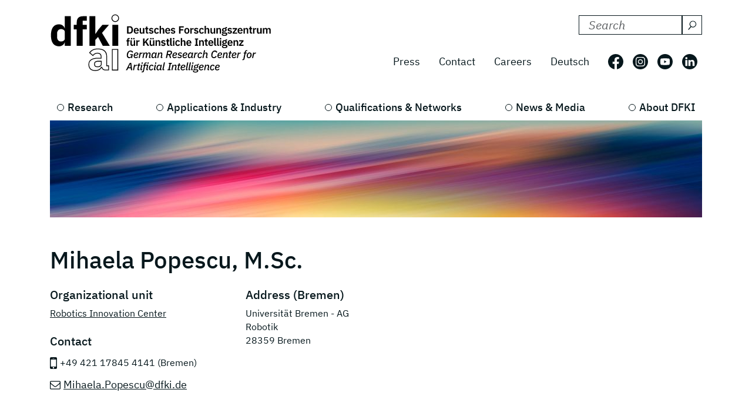

--- FILE ---
content_type: text/html; charset=utf-8
request_url: https://www.dfki.de/en/web/about-us/employee/person/mipo02
body_size: 8833
content:
<!DOCTYPE html>
<html lang="en-US">
<head>
    <meta charset="utf-8">

<!-- 
	*****************************************************************
	Deutsches Forschungszentrum für Künstliche Intelligenz GmbH, DFKI
	*****************************************************************

	This website is powered by TYPO3 - inspiring people to share!
	TYPO3 is a free open source Content Management Framework initially created by Kasper Skaarhoj and licensed under GNU/GPL.
	TYPO3 is copyright 1998-2026 of Kasper Skaarhoj. Extensions are copyright of their respective owners.
	Information and contribution at https://typo3.org/
-->

<link rel="icon" href="/_assets/09b8bb81cf02ab8e11714471aa5ea59d/Images/favicon.ico" type="image/vnd.microsoft.icon">
<title> Mihaela Popescu, M.Sc.</title>
<meta http-equiv="x-ua-compatible" content="IE=edge">
<meta name="generator" content="TYPO3 CMS">
<meta name="robots" content="noindex,follow">
<meta name="viewport" content="width=device-width, initial-scale=1.0">
<meta name="twitter:card" content="summary">


<link rel="stylesheet" href="/build/css/main.css?1763114951" media="all">






<link crossorigin="anonymous" rel="preload" href="/build/fonts/ibm-plex-sans-v19-latin-regular.woff2" as="font" type="font/woff2">
      <link crossorigin="anonymous" rel="preload" href="/build/fonts/ibm-plex-sans-v19-latin-italic.woff2" as="font" type="font/woff2">
      <link crossorigin="anonymous" rel="preload" href="/build/fonts/ibm-plex-sans-v19-latin-300.woff2" as="font" type="font/woff2">
      <link crossorigin="anonymous" rel="preload" href="/build/fonts/ibm-plex-sans-v19-latin-300italic.woff2" as="font" type="font/woff2">
      <link crossorigin="anonymous" rel="preload" href="/build/fonts/ibm-plex-sans-v19-latin-500.woff2" as="font" type="font/woff2">
      <link crossorigin="anonymous" rel="preload" href="/build/fonts/ibm-plex-sans-v19-latin-500italic.woff2" as="font" type="font/woff2">
      <link crossorigin="anonymous" rel="preload" href="/build/fonts/ibm-plex-sans-v19-latin-600.woff2" as="font" type="font/woff2">
      <link crossorigin="anonymous" rel="preload" href="/build/fonts/ibm-plex-sans-v19-latin-600italic.woff2" as="font" type="font/woff2">
      <link crossorigin="anonymous" rel="preload" href="/build/fonts/ibm-plex-sans-v19-latin-700.woff2" as="font" type="font/woff2">
      <link crossorigin="anonymous" rel="preload" href="/build/fonts/ibm-plex-sans-v19-latin-700italic.woff2" as="font" type="font/woff2"><!-- Matomo -->
<script type="text/javascript">
  var _paq = _paq || [];
  /* tracker methods like "setCustomDimension" should be called before "trackPageView" */
  _paq.push(["setCookieDomain", "*.www.dfki.de"]);
  _paq.push(['trackPageView']);
  _paq.push(['enableLinkTracking']);
  (function() {
    var u="https://webstat-kl.dfki.de/matomo/";
    _paq.push(['setTrackerUrl', u+'piwik.php']);
    _paq.push(['setSiteId', '3']);
    var d=document, g=d.createElement('script'), s=d.getElementsByTagName('script')[0];
    g.type='text/javascript'; g.async=true; g.defer=true; g.src=u+'piwik.js'; s.parentNode.insertBefore(g,s);
  })();
</script>
<!-- End Matomo Code -->
</head>
<body id="page-176" class="level-4  layout-pagets__1ColumnPlugin">


<a class="visually-hidden-focusable" href="#mainContent">
  <span class="p-2">Skip to main content</span>
</a>
<a class="visually-hidden-focusable" href="#mainNavigation">
  <span class="p-2">Skip to main navigation</span>
</a>
<header class="header"><div class="container"><div class="mainline d-flex flex-column-reverse flex-sm-row justify-content-between py-4 mb-2"><a href="/en/web"><div class="logo d-flex align-items-end"><svg class="icon me-2 mb-1" aria-label="Deutsches Forschungszentrum für Künstliche Intelligenz"><use xlink:href="/build/iconSprite.svg#logo-medium"></use></svg></div></a><div class="metaline d-none d-xl-flex flex-column justify-content-xl-around"><div class="tx-solr-search-container mb-3 ms-auto"><form method="get" class="tx-solr-search-form" action="/en/web/search-results" data-suggest="/en/web/search-results?type=7384" data-suggest-header="Top Results" accept-charset="utf-8"><div class="d-flex justify-content-between bg-bright text-dark"><input type="hidden" name="L" value="1" /><input type="hidden" name="id" value="132" /><label for="search-formheader" class="visually-hidden">
        Search DFKI for:
      </label><div class="input-group"><input class="tx-solr-q js-solr-q form-control py-0 tx-solr-suggest tx-solr-suggest-focus"
               id="search-formheader"
               type="text"
               name="tx_solr[q]"
               value=""
               autocomplete="off"
               placeholder="Search"/><button class="btn btn-outline-dark p-1 d-flex align-items-center pe-0 py-0"
                type="submit"
                aria-label="Search"><svg class="icon-16 m-1 me-2" aria-hidden="true" focusable="false"><use xlink:href="/build/iconSprite.svg#icon-search"></use></svg></button></div></div></form></div><div class="d-flex align-items-center justify-content-end fs-4"><nav class="nav-meta" aria-label=""><ul class="nav"><li class="nav-item"><a class="nav-link" href="/en/web/news-media/press">Press</a></li><li class="nav-item"><a class="nav-link" href="/en/web/about-us/locations-contact">Contact</a></li><li class="nav-item"><a class="nav-link" rel="noreferrer" target="_blank" href="https://jobs.dfki.de/en/vacancies.html">Careers</a></li></ul></nav><nav class="nav-language me-3" aria-label="Language navigation, current languare is English"><ul class="nav"><li class="nav-item"><a href="/web/ueber-uns/mitarbeiter/person/mipo02"
                 class="nav-link"
                 hreflang="de-DE"
                 title="Translate to Deutsch">
                Deutsch
              </a></li></ul></nav><ul class="nav nav-social"><li class="nav-item p-2 ps-0 pe-2"><a href="https://www.facebook.com/DFKI.GmbH" target="_blank" rel="noopener" title="Follow us on: Facebook"
             class="nav-link nav-social-facebook p-0"><svg class="icon-26" aria-hidden="true"><use xlink:href="/build/iconSprite.svg#icon-facebook"></use></svg><span class="visually-hidden">Follow us on: Facebook</span></a></li><li class="nav-item p-2"><a href="https://www.instagram.com/dfki_official/" target="_blank" rel="noopener" title="Follow us on: Instagram"
             class="nav-link nav-social-instagram p-0"><svg class="icon-26" aria-hidden="true"><use xlink:href="/build/iconSprite.svg#icon-instagram"></use></svg><span class="visually-hidden">Follow us on: Instagram</span></a></li><li class="nav-item p-2"><a href="https://www.youtube.com/user/dfkivideo" target="_blank" rel="noopener" title="Follow us on: Youtube"
             class="nav-link nav-social-youtube p-0"><svg class="icon-26" aria-hidden="true"><use xlink:href="/build/iconSprite.svg#icon-youtube"></use></svg><span class="visually-hidden">Follow us on: Youtube</span></a></li><li class="nav-item p-2 pe-2"><a href="https://www.linkedin.com/company/dfki" target="_blank" rel="noopener" title="Follow us on: LinkedIn"
             class="nav-link nav-social-linkedin p-0"><svg class="icon-26" aria-hidden="true"><use xlink:href="/build/iconSprite.svg#icon-linkedin"></use></svg><span class="visually-hidden">Follow us on: LinkedIn</span></a></li></ul></div></div><div class="d-xl-none align-self-end mb-3" id="mainNavigation"><div class="header-buttons-mobile"><a href="/web/ueber-uns/mitarbeiter/person/mipo02"
           class="text-capitalize btn btn-outline-dark icon-box me-3"
           hreflang="de-DE"
           title="Translate to Deutsch">
          de
        </a><button class="burger burger--js btn btn-outline-dark icon-box"
                  aria-label="open main navigation"
                  type="button"
                  data-bs-toggle="offcanvas"
                  data-bs-target="#offcanvasScrolling"
                  aria-controls="offcanvasScrolling"><span class="burger__icon"></span></button></div></div></div><nav class="d-none d-xl-block" aria-label="Main navigation"><ul class="nav-main nav d-flex justify-content-between position-relative"><li class="nav-item lv1-item"><a class="nav-link lv1-link" href="/en/web/research">Research</a><ul class="lv2 bg-dark"><li class="nav-item"><a class="nav-link lv2-link mx-3 ps-0" href="/en/web/research/research-departments">Research Departments</a><ul class="lv3"><li class="nav-item"><a class="nav-link lv3-link" href="/en/web/research/research-departments/agents-and-simulated-reality">Agents and Simulated Reality</a></li><li class="nav-item"><a class="nav-link lv3-link" href="/en/web/research/research-departments/cyber-physical-systems">Cyber-Physical Systems</a></li><li class="nav-item"><a class="nav-link lv3-link" href="/en/web/research/research-departments/data-science-and-its-applications">Data Science and its Applications</a></li><li class="nav-item"><a class="nav-link lv3-link" href="/en/web/research/research-departments/design-research-explorations">Design Research eXplorations</a></li><li class="nav-item"><a class="nav-link lv3-link" href="/en/web/research/research-departments/educational-technology-lab">Educational Technology Lab</a></li><li class="nav-item"><a class="nav-link lv3-link" href="/en/web/research/research-departments/embedded-intelligence">Embedded Intelligence</a></li><li class="nav-item"><a class="nav-link lv3-link" href="/en/web/research/research-departments/experience-based-learning-systems">Experience‑Based Learning Systems</a></li><li class="nav-item"><a class="nav-link lv3-link" href="/en/web/research/research-departments/augmented-vision">Augmented Vision</a></li><li class="nav-item"><a class="nav-link lv3-link" href="/en/web/research/research-departments/foundations-of-systems-ai">Foundations of Systems AI</a></li><li class="nav-item"><a class="nav-link lv3-link" href="/en/web/research/research-departments/innovative-factory-systems">Innovative Factory Systems</a></li><li class="nav-item"><a class="nav-link lv3-link" href="/en/web/research/research-departments/institute-for-information-systems">Institute for Information Systems</a></li><li class="nav-item"><a class="nav-link lv3-link" href="/en/web/research/research-departments/intelligent-analytics-for-massive-data">Intelligent Analytics for Massive Data</a></li><li class="nav-item"><a class="nav-link lv3-link" href="/en/web/research/research-departments/intelligent-networks">Intelligent Networks</a></li><li class="nav-item"><a class="nav-link lv3-link" href="/en/web/research/research-departments/interactive-machine-learning">Interactive Machine Learning</a></li><li class="nav-item"><a class="nav-link lv3-link" href="/en/web/research/research-departments/ai-for-assistive-health-technologies">AI for Assistive Health Technologies</a></li><li class="nav-item"><a class="nav-link lv3-link" href="/en/web/research/research-departments/ai-in-medical-image-and-signal-processing">AI in Medical Image and Signal Processing</a></li><li class="nav-item"><a class="nav-link lv3-link" href="/en/web/research/research-departments/cognitive-assistants">Cognitive Assistants</a></li><li class="nav-item"><a class="nav-link lv3-link" href="/en/web/research/research-departments/cognitive-social-simulation">Cognitive Social Simulation</a></li><li class="nav-item"><a class="nav-link lv3-link" href="/en/web/research/research-departments/cooperative-and-autonomous-systems">Cooperative and Autonomous Systems</a></li><li class="nav-item"><a class="nav-link lv3-link" href="/en/web/research/research-departments/marine-perception">Marine Perception</a></li><li class="nav-item"><a class="nav-link lv3-link" href="/en/web/research/research-departments/neuro-mechanistic-modeling">Neuro-Mechanistic Modeling</a></li><li class="nav-item"><a class="nav-link lv3-link" href="/en/web/research/research-departments/robotics-innovation-center">Robotics Innovation Center</a></li><li class="nav-item"><a class="nav-link lv3-link" href="/en/web/research/research-departments/smart-data-knowledge-services">Smart Data &amp; Knowledge Services</a></li><li class="nav-item"><a class="nav-link lv3-link" href="/en/web/research/research-departments/smart-enterprise-engineering">Smart Enterprise Engineering</a></li><li class="nav-item"><a class="nav-link lv3-link" href="/en/web/research/research-departments/smart-service-engineering">Smart Service Engineering</a></li><li class="nav-item"><a class="nav-link lv3-link" href="/en/web/research/research-departments/multilinguality-and-language-technology">Multilinguality and Language Technology</a></li><li class="nav-item"><a class="nav-link lv3-link" href="/en/web/research/research-departments/speech-and-language-technology">Speech and Language Technology</a></li><li class="nav-item"><a class="nav-link lv3-link" href="/en/web/research/research-departments/systems-ai-for-decision-support">Systems AI for Decision Support</a></li><li class="nav-item"><a class="nav-link lv3-link" href="/en/web/research/research-departments/systems-ai-for-robot-learning">Systems AI for Robot Learning</a></li></ul></li><li class="nav-item"><a class="nav-link lv2-link mx-3 ps-0" href="/en/web/research/research-results">Research Results</a><ul class="lv3"><li class="nav-item"><a class="nav-link lv3-link" href="/en/web/research/projects-and-publications/projects">Projects</a></li><li class="nav-item"><a class="nav-link lv3-link" href="/en/web/research/projects-and-publications/project-news">Project News</a></li><li class="nav-item"><a class="nav-link lv3-link" href="/en/web/research/projects-and-publications/publications">Publications</a></li><li class="nav-item"><a class="nav-link lv3-link" href="/en/web/research/research-results/open-source">Open-Source</a></li></ul></li><li class="nav-item"><a class="nav-link lv2-link mx-3 ps-0" href="/en/web/research/research-topics">Research Topics</a><ul class="lv3"><li class="nav-item"><a class="nav-link lv3-link" href="/en/web/research/research-topics/autonomous-systems">Autonomous Systems</a></li><li class="nav-item"><a class="nav-link lv3-link" href="/en/web/research/research-topics/data-management-analysis">Data Management &amp; Analysis</a></li><li class="nav-item"><a class="nav-link lv3-link" href="/en/web/research/research-topics/image-recognition-understanding">Image Processing</a></li><li class="nav-item"><a class="nav-link lv3-link" href="/en/web/research/research-topics/it-security">IT Security</a></li><li class="nav-item"><a class="nav-link lv3-link" href="/en/web/research/research-topics/machine-learning-deep-learning">Machine Learning &amp; Deep Learning</a></li><li class="nav-item"><a class="nav-link lv3-link" href="/en/web/research/research-topics/human-machine-interaction">Human-Machine Interaction</a></li><li class="nav-item"><a class="nav-link lv3-link" href="/en/web/research/research-topics/robotics">Robotics</a></li><li class="nav-item"><a class="nav-link lv3-link" href="/en/web/research/research-topics/sensors-networks">Sensors &amp; Networks</a></li><li class="nav-item"><a class="nav-link lv3-link" href="/en/web/research/research-topics/language-text-understanding">Language &amp; Text Understanding</a></li><li class="nav-item"><a class="nav-link lv3-link" href="/en/web/research/research-topics/virtual-augmented-reality">Virtual &amp; Augmented Reality</a></li></ul></li></ul></li><li class="nav-item lv1-item"><a class="nav-link lv1-link" href="/en/web/applications-industry">Applications &amp; Industry</a><ul class="lv2 bg-dark"><li class="nav-item"><a class="nav-link lv2-link mx-3 ps-0" href="/en/web/applications-industry/competence-centers">Competence Centers</a><ul class="lv3"><li class="nav-item"><a class="nav-link lv3-link" href="/en/web/applications-industry/competence-centers/ambient-assisted-living">Ambient Assisted Living</a></li><li class="nav-item"><a class="nav-link lv3-link" href="/en/web/applications-industry/competence-centers/autonomous-driving">Autonomous Driving</a></li><li class="nav-item"><a class="nav-link lv3-link" href="/en/web/applications-industry/competence-centers/deep-learning">Deep Learning</a></li><li class="nav-item"><a class="nav-link lv3-link" href="/en/web/applications-industry/competence-centers/dfki4planet">DFKI4planet</a></li><li class="nav-item"><a class="nav-link lv3-link" href="/en/web/applications-industry/competence-centers/emergency-response-recovery-management">Emergency &amp; Recovery</a></li><li class="nav-item"><a class="nav-link lv3-link" href="/en/web/applications-industry/competence-centers/generative-ai">Generative AI</a></li><li class="nav-item"><a class="nav-link lv3-link" href="/en/web/applications-industry/competence-centers/semantic-web">Semantic Web</a></li><li class="nav-item"><a class="nav-link lv3-link" href="/en/web/applications-industry/competence-centers/safe-secure-systems">Safe &amp; Secure Systems</a></li><li class="nav-item"><a class="nav-link lv3-link" href="/en/web/applications-industry/competence-centers/smart-agriculture-technologies">Smart Agriculture</a></li><li class="nav-item"><a class="nav-link lv3-link" href="/en/web/applications-industry/competence-centers/wearable-ai">Wearable AI</a></li></ul></li><li class="nav-item"><a class="nav-link lv2-link mx-3 ps-0" href="/en/web/applications-industry/living-labs">Living Labs</a><ul class="lv3"><li class="nav-item"><a class="nav-link lv3-link" href="/en/web/applications-industry/living-labs/bremen-ambient-assisted-living-lab-baall">Ambient Assisted Living – BAALL</a></li><li class="nav-item"><a class="nav-link lv3-link" href="/en/web/applications-industry/living-labs/advanced-driver-assistance-systems-living-lab">Driver Assistance - ADAS</a></li><li class="nav-item"><a class="nav-link lv3-link" href="/en/web/applications-industry/living-labs/immersive-quantified-learning-lab">Immersive Quantified Learning - iQL</a></li><li class="nav-item"><a class="nav-link lv3-link" href="/en/web/applications-industry/living-labs/innovative-retail-laboratory-irl">Innovative Retail - IRL</a></li><li class="nav-item"><a class="nav-link lv3-link" href="/en/web/technologies-applications/living-labs/robotics-exploration-laboratory">Robotics Exploration</a></li><li class="nav-item"><a class="nav-link lv3-link" href="/en/web/applications-industry/living-labs/smartcity-living-lab">SmartCity - SCLL</a></li><li class="nav-item"><a class="nav-link lv3-link" href="/en/web/applications-industry/living-labs/smartfactory-kl">SmartFactory-KL</a></li><li class="nav-item"><a class="nav-link lv3-link" href="/en/web/applications-industry/living-labs/smart-office-space-living-lab">Smart Office Space</a></li></ul></li><li class="nav-item"><a class="nav-link lv2-link mx-3 ps-0" href="/en/web/applications-industry/transfer">Transfer</a><ul class="lv3"><li class="nav-item"><a class="nav-link lv3-link" href="/en/web/applications-industry/transfer/transfer-stories">Transfer Stories</a></li><li class="nav-item"><a class="nav-link lv3-link" href="/en/web/applications-industry/transfer/industrial-cooperations">Industrial Cooperations</a></li><li class="nav-item"><a class="nav-link lv3-link" href="/en/web/applications-industry/transfer/spin-offs">Spin-offs</a></li><li class="nav-item"><a class="nav-link lv3-link" href="/en/web/applications-industry/transfer/transferlabs">TransferLabs</a></li><li class="nav-item"><a class="nav-link lv3-link" href="/en/web/applications-industry/transfer/certlab">CertLab</a></li></ul></li><li class="nav-item"><a class="nav-link lv2-link mx-3 ps-0" href="/en/web/applications-industry/fields-of-application">Fields of Application</a><ul class="lv3"><li class="nav-item"><a class="nav-link lv3-link" href="/en/web/applications-industry/fields-of-application/learning-education">Education</a></li><li class="nav-item"><a class="nav-link lv3-link" href="/en/web/applications-industry/fields-of-application/knowledge-business-intelligence">Business Intelligence</a></li><li class="nav-item"><a class="nav-link lv3-link" href="/en/web/applications-industry/fields-of-application/financial-sector">Financial Sector</a></li><li class="nav-item"><a class="nav-link lv3-link" href="/en/web/applications-industry/fields-of-application/industry-40">Industry 4.0</a></li><li class="nav-item"><a class="nav-link lv3-link" href="/en/web/applications-industry/fields-of-application/farming-and-agricultural-technology">Farming</a></li><li class="nav-item"><a class="nav-link lv3-link" href="/en/web/applications-industry/fields-of-application/trade-logistics">Logistics</a></li><li class="nav-item"><a class="nav-link lv3-link" href="/en/web/applications-industry/fields-of-application/health-medicine">Medicine</a></li><li class="nav-item"><a class="nav-link lv3-link" href="/en/web/applications-industry/fields-of-application/mobility">Mobility</a></li><li class="nav-item"><a class="nav-link lv3-link" href="/en/web/applications-industry/fields-of-application/smart-home-assisted-living">Smart Home</a></li><li class="nav-item"><a class="nav-link lv3-link" href="/en/web/applications-industry/fields-of-application/environment-energy">Environment &amp; Energy</a></li></ul></li></ul></li><li class="nav-item lv1-item"><a class="nav-link lv1-link" href="/en/web/qualifications-networks">Qualifications &amp; Networks</a><ul class="lv2 bg-dark"><li class="nav-item"><a class="nav-link lv2-link mx-3 ps-0" href="/en/web/qualifications-networks/qualification-opportunities">Qualification Opportunities</a><ul class="lv3"><li class="nav-item"><a class="nav-link lv3-link" href="/en/web/qualifications-networks/qualification-opportunities/bitkom-academy">Bitkom Academy</a></li><li class="nav-item"><a class="nav-link lv3-link" href="/en/web/qualifications-networks/qualification-opportunities/ai-campus">AI Campus</a></li><li class="nav-item"><a class="nav-link lv3-link" href="/en/web/qualifications-networks/qualification-opportunities/iqz-kaiserslautern">IQZ Kaiserslautern</a></li><li class="nav-item"><a class="nav-link lv3-link" href="/en/web/qualifications-networks/qualification-opportunities/software-campus">Software Campus</a></li></ul></li><li class="nav-item"><a class="nav-link lv2-link mx-3 ps-0" href="/en/web/qualifications-networks/scientific-network">Scientific Network</a><ul class="lv3"><li class="nav-item"><a class="nav-link lv3-link" href="/en/web/qualifications-networks/international-cooperation">International Cooperation</a></li><li class="nav-item"><a class="nav-link lv3-link" href="/en/web/qualifications-networks/scientific-network/scientific-environment">Scientific Environment</a></li><li class="nav-item"><a class="nav-link lv3-link" href="/en/web/qualifications-networks/scientific-network/professors">Professors</a></li></ul></li><li class="nav-item"><a class="nav-link lv2-link mx-3 ps-0" href="/en/web/qualifications-networks/networks-initiatives">Networks &amp; Initiatives</a><ul class="lv3"><li class="nav-item"><a class="nav-link lv3-link" href="/en/web/qualifications-networks/networks-initiatives/charter-of-digital-networking">Charter of Digital Networking</a></li><li class="nav-item"><a class="nav-link lv3-link" href="/en/web/qualifications-networks/networks-initiatives/cairne">CAIRNE</a></li><li class="nav-item"><a class="nav-link lv3-link" href="/en/web/qualifications-networks/networks-initiatives/eit-health">EIT Health</a></li><li class="nav-item"><a class="nav-link lv3-link" href="/en/web/qualifications-networks/networks-initiatives/eit-manufacturing">EIT Manufacturing</a></li><li class="nav-item"><a class="nav-link lv3-link" href="/en/web/qualifications-networks/networks-initiatives/forum-digital-technologies">Forum Digital Technologies</a></li><li class="nav-item"><a class="nav-link lv3-link" href="/en/web/qualifications-networks/networks-initiatives/centres-of-excellence-for-ai-research">Centres of Excellence for AI Research</a></li><li class="nav-item"><a class="nav-link lv3-link" href="/en/web/qualifications-networks/networks-initiatives/plattform-industrie-40">Plattform Industrie 4.0</a></li><li class="nav-item"><a class="nav-link lv3-link" href="/en/web/qualifications-networks/networks-initiatives/learning-systems-platform">Learning Systems Platform</a></li><li class="nav-item"><a class="nav-link lv3-link" href="/en/web/qualifications-networks/networks-initiatives/w3c">W3C</a></li></ul></li></ul></li><li class="nav-item lv1-item"><a class="nav-link lv1-link" href="/en/web/news-media">News &amp; Media</a><ul class="lv2 bg-dark"><li class="nav-item"><a class="nav-link lv2-link mx-3 ps-0" href="/en/web/news-media/news">News</a><ul class="lv3"><li class="nav-item"><a class="nav-link lv3-link" href="/en/web/news-media/news-events/news-overview">News Overview</a></li><li class="nav-item"><a class="nav-link lv3-link" href="/en/web/qualifications-networks/scientific-excellence">Scientific Excellence</a></li><li class="nav-item"><a class="nav-link lv3-link" href="/en/web/research/projects-and-publications/project-news">Project News</a></li><li class="nav-item"><a class="nav-link lv3-link" href="/en/web/news-media/news/dfki-ai-next">dfki ai next</a></li><li class="nav-item"><a class="nav-link lv3-link" href="/en/web/news-media/news/dfki4space">DFKI4Space</a></li></ul></li><li class="nav-item"><a class="nav-link lv2-link mx-3 ps-0" href="/en/web/news-media/events">Events</a><ul class="lv3"><li class="nav-item"><a class="nav-link lv3-link" href="/en/web/news-media/news-events/events">All Events</a></li></ul></li><li class="nav-item"><a class="nav-link lv2-link mx-3 ps-0" href="/en/web/news-media/media">Media</a><ul class="lv3"><li class="nav-item"><a class="nav-link lv3-link" href="/en/web/news-media/press/dfki-in-the-media">DFKI in the Media</a></li><li class="nav-item"><a class="nav-link lv3-link" href="/en/web/news-media/media/podcast-ki-und-jetzt-staffel-2">Podcast - KI und jetzt?</a></li><li class="nav-item"><a class="nav-link lv3-link" href="/en/web/news-media/media/videos">Videos</a></li></ul></li><li class="nav-item"><a class="nav-link lv2-link mx-3 ps-0" href="/en/web/news-media/press">Press</a><ul class="lv3"><li class="nav-item"><a class="nav-link lv3-link" href="/en/web/news-media/press/press-releases">Press Releases</a></li><li class="nav-item"><a class="nav-link lv3-link" href="/en/web/news-media/press/press-material">Press Material</a></li><li class="nav-item"><a class="nav-link lv3-link" href="/en/web/news-media/press/press-contact">Press Contact</a></li></ul></li></ul></li><li class="nav-item lv1-item"><a class="nav-link lv1-link" href="/en/web/about-us">About DFKI</a><ul class="lv2 bg-dark"><li class="nav-item"><a class="nav-link lv2-link mx-3 ps-0" href="/en/web/about-us/dfki-at-a-glance">DFKI at a Glance</a><ul class="lv3"><li class="nav-item"><a class="nav-link lv3-link" href="/en/web/about-us/dfki-at-a-glance/company-profile">Company Profile</a></li><li class="nav-item"><a class="nav-link lv3-link" href="/en/web/about-us/dfki-at-a-glance/managing-director-management-board">Managing Director &amp; Management Board</a></li><li class="nav-item"><a class="nav-link lv3-link" href="/en/web/about-us/dfki-at-a-glance/shareholders">Shareholders</a></li><li class="nav-item"><a class="nav-link lv3-link" href="/en/web/about-us/dfki-at-a-glance/supervisory-board">Supervisory Board</a></li><li class="nav-item"><a class="nav-link lv3-link" href="/en/web/about-us/dfki-at-a-glance/scientific-advisory-board">Scientific Advisory Board</a></li></ul></li><li class="nav-item"><a class="nav-link lv2-link mx-3 ps-0" href="/en/web/about-us/governance">Governance</a><ul class="lv3"><li class="nav-item"><a class="nav-link lv3-link" href="/en/web/about-us/governance/mission-statement">Mission Statement</a></li><li class="nav-item"><a class="nav-link lv3-link" href="/en/web/about-us/governance/diversity-and-gender-equality">Diversity and Gender Equality</a></li><li class="nav-item"><a class="nav-link lv3-link" href="/en/web/about-us/governance/ethics-team">Ethics Team</a></li><li class="nav-item"><a class="nav-link lv3-link" href="/en/web/about-us/governance/compliance">Compliance</a></li><li class="nav-item"><a class="nav-link lv3-link" href="/en/web/about-us/governance/good-scientific-practice">Good scientific practice</a></li></ul></li><li class="nav-item"><a class="nav-link lv2-link mx-3 ps-0" href="/en/web/about-us/working-at-dfki">Working at DFKI</a><ul class="lv3"><li class="nav-item"><a class="nav-link lv3-link" rel="noreferrer" target="_blank" href="https://jobs.dfki.de">Careers</a></li><li class="nav-item"><a class="nav-link lv3-link" href="/en/web/about-us/working-at-dfki/weatdfki">#WEatDFKI</a></li><li class="nav-item"><a class="nav-link lv3-link" href="/en/web/about-us/dfki-store">DFKI Store</a></li><li class="nav-item"><a class="nav-link lv3-link" href="/en/web/about-us/working-at-dfki/research-fellows">Research Fellows</a></li><li class="nav-item"><a class="nav-link lv3-link" href="/en/web/about-us/working-at-dfki/dfki-fellows">DFKI Fellows</a></li></ul></li><li class="nav-item"><a class="nav-link lv2-link mx-3 ps-0" href="/en/web/about-us/locations-contact">Locations</a><ul class="lv3"><li class="nav-item"><a class="nav-link lv3-link" href="/en/web/about-us/locations-contact/kaiserslautern-trier">Kaiserslautern / Trier</a></li><li class="nav-item"><a class="nav-link lv3-link" href="/en/web/about-us/locations-contact/saarbruecken">Saarbrücken</a></li><li class="nav-item"><a class="nav-link lv3-link" href="/en/web/about-us/locations-contact/bremen">Bremen</a></li><li class="nav-item"><a class="nav-link lv3-link" href="/en/web/about-us/locations-contact/osnabrueck-oldenburg">Osnabrück / Oldenburg</a></li><li class="nav-item"><a class="nav-link lv3-link" href="/en/web/about-us/locations-contact/darmstadt">Darmstadt</a></li><li class="nav-item"><a class="nav-link lv3-link" href="/en/web/about-us/locations-contact/berlin">Berlin</a></li><li class="nav-item"><a class="nav-link lv3-link" href="/en/web/about-us/locations-contact/luebeck">Lübeck</a></li></ul></li></ul></li></ul></nav></div></header><main id="mainContent"><div class="container stage mb-5"><!--TYPO3SEARCH_begin--><div id="c8543"
         class="  pb-0  
            frame frame-default default frame-type-simpleImage frame-layout-0"><figure class=""><div class="position-relative d-inline-block"><picture class="img-fluid"><source media="(min-width: 1600px)" sizes="1410px" srcset="/fileadmin/user_upload/DFKI/Medien/Headerimages/Header_Wolken_01_APHOTOSTUDIO_Stock.jpg"><source media="(min-width: 1400px)" sizes="1290px" srcset="/fileadmin/_processed_/0/e/csm_Header_Wolken_01_APHOTOSTUDIO_Stock_7057f19bd6.jpg"><source media="(min-width: 1280px)" sizes="1110px" srcset="/fileadmin/_processed_/0/e/csm_Header_Wolken_01_APHOTOSTUDIO_Stock_8ae1d27582.jpg"><source media="(min-width: 1024px)" sizes="930px" srcset="/fileadmin/_processed_/0/e/csm_Header_Wolken_01_APHOTOSTUDIO_Stock_5a43302ba1.jpg"><source media="(min-width: 768px)" sizes="690px" srcset="/fileadmin/_processed_/0/e/csm_Header_Wolken_01_APHOTOSTUDIO_Stock_8688b3f527.jpg"><source media="(min-width: 640px)" sizes="510px" srcset="/fileadmin/_processed_/0/e/csm_Header_Wolken_01_APHOTOSTUDIO_Stock_d85c6152be.jpg"><source media="(min-width: 0px)" sizes="545px" srcset="/fileadmin/_processed_/0/e/csm_Header_Wolken_01_APHOTOSTUDIO_Stock_e9a6ee7bd0.jpg"><img src="/fileadmin/user_upload/DFKI/Medien/Headerimages/Header_Wolken_01_APHOTOSTUDIO_Stock.jpg" alt="" width="1410" height="210" class="img-fluid"></picture></div></figure></div><!--TYPO3SEARCH_end--></div><div class="container"><!--TYPO3SEARCH_begin--><div id="c147"
         class="  pb-5  
            frame frame-default default frame-type-dfkimanager_persondetails frame-layout-0"><a id="c998"></a><div class="tx-dfkimanager mt-5"><section class="mb-5"><div class="header" itemscope><h1 class="mb-4" itemprop="headline">Mihaela Popescu, M.Sc.</h1></div><div class="row"><div class="col-lg-6"><div class="row"><div class="col-12 col-md-7"><div class="person__orgaunit mb-4"><span class="h3 d-block">
      Organizational unit
    </span><a title="Robotics Innovation Center" href="/en/web/research/research-departments/robotics-innovation-center">
                  Robotics Innovation Center
                </a></div><div class="person__address"><span class="h3 d-block">
      Contact
    </span><span class="phone-link mb-2 d-flex align-items-start lh-lg">
            +49 421 17845 4141
            
              (Bremen)
            
          </span><p class="mb-2"><a class="email-link" href="mailto:Mihaela.Popescu@dfki.de">Mihaela.Popescu@dfki.de</a></p></div></div><div class="col-12 col-md-5"><div class=" person__address"><span class="h3 d-block">
        Address
        (Bremen)
      </span><span class="d-block">Universität Bremen - AG Robotik</span><span class="d-block">28359&nbsp;Bremen</span></div></div></div></div></div></section><div class="container-100-vw bg-gradient-publication px-4 py-5 mb-5"><div class="container"><header><div class="d-flex linked-header"><h2 class="lead linked-header__text flex-grow-1 me-3">
            Publications
          </h2><a class="btn btn-outline-dark linked-header__btn" href="/en/web/research/projects-and-publications/publications-overview?tx_dfkimanager_publicationoverview%5Baction%5D=list&amp;tx_dfkimanager_publicationoverview%5Bcontroller%5D=Publication&amp;tx_dfkimanager_publicationoverview%5BpersonId%5D=6274&amp;cHash=02442ba18ab2951d8a000e11d45eb925">
              All publications
            </a></div></header><ol class="teaser list-unstyled row gap-4 gap-lg-0 mb-0 mt-4"><li class="col-12 col-lg-4 mb-4"><article class=" bg-bright  d-flex flex-column flex-md-row flex-lg-column h-100 articletype-0 topnews"
           itemscope="itemscope" itemtype="http://schema.org/Article"><div class="teaser__content flex-grow-1 fs-3 p-4 d-flex flex-wrap"><a title="Quadrupeds for Planetary Exploration: Field Testing Control Algorithms on an Active Volcano" href="/en/web/research/projects-and-publications/publication/16197"><h3 class="max-lines-md-1" itemprop="headline">Quadrupeds for Planetary Exploration: Field Testing Control Algorithms on an Active Volcano</h3></a><p class="teaser-authors"><a href='/en/web/about-us/employee/person/shvy01'>Shubham Vyas</a>; <a href='/en/web/about-us/employee/person/frst03'>Franek Stark</a>; <a href='/en/web/about-us/employee/person/roku02'>Rohit Kumar</a>; Hannah Isermann; <a href='/en/web/about-us/employee/person/joha08'>Jonas Haack</a>; <a href='/en/web/about-us/employee/person/mipo02'>Mihaela Popescu</a>; <a href='/en/web/about-us/employee/person/jami03'>Jakob Middelberg</a>; <a href='/en/web/about-us/employee/person/demr01'>Dennis Mronga</a>; <a href='/en/web/about-us/employee/person/frki01'>Frank Kirchner</a></p><div class="max-lines-md-3">In: 18th Symposium on Advanced Space Technologies in Robotics and Automation. ESA/Estec Symposium on Advanced Space Technologies in Robotics and Automation (ASTRA-2025), October 7-9, Leiden, Netherlands, ESA, 10/2025.</div><footer class="teaser__footer d-flex justify-content-between align-items-end w-100"><span></span><a title="Quadrupeds for Planetary Exploration: Field Testing Control Algorithms on an Active Volcano" href="/en/web/research/projects-and-publications/publication/16197"><svg class="icon-32" aria-label="Quadrupeds for Planetary Exploration: Field Testing Control Algorithms on an Active Volcano"><use xlink:href="/build/iconSprite.svg#icon-circle-arrow"></use></svg></a></footer></div></article></li><li class="col-12 col-lg-4 mb-4"><article class=" bg-bright  d-flex flex-column flex-md-row flex-lg-column h-100 articletype-0 topnews"
           itemscope="itemscope" itemtype="http://schema.org/Article"><div class="teaser__content flex-grow-1 fs-3 p-4 d-flex flex-wrap"><a title="An adaptive hierarchical control framework for quadrupedal robots in planetary exploration" href="/en/web/research/projects-and-publications/publication/16186"><h3 class="max-lines-md-1" itemprop="headline">An adaptive hierarchical control framework for quadrupedal robots in planetary exploration</h3></a><p class="teaser-authors"><a href='/en/web/about-us/employee/person/frst03'>Franek Stark</a>; <a href='/en/web/about-us/employee/person/roku02'>Rohit Kumar</a>; <a href='/en/web/about-us/employee/person/shvy01'>Shubham Vyas</a>; Hannah Isermann; <a href='/en/web/about-us/employee/person/joha08'>Jonas Haack</a>; <a href='/en/web/about-us/employee/person/mipo02'>Mihaela Popescu</a>; <a href='/en/web/about-us/employee/person/jami03'>Jakob Middelberg</a>; <a href='/en/web/about-us/employee/person/demr01'>Dennis Mronga</a>; <a href='/en/web/about-us/employee/person/frki01'>Frank Kirchner</a></p><div class="max-lines-md-3">In: Proceedings of 18th Symposium on Advanced Space Technologies in Robotics and Automation. ESA/Estec Symposium on Advanced Space Technologies in Robotics and Automation (ASTRA-2025), October 7-9, Leiden, Netherlands, ESA, 2025.</div><footer class="teaser__footer d-flex justify-content-between align-items-end w-100"><span></span><a title="An adaptive hierarchical control framework for quadrupedal robots in planetary exploration" href="/en/web/research/projects-and-publications/publication/16186"><svg class="icon-32" aria-label="An adaptive hierarchical control framework for quadrupedal robots in planetary exploration"><use xlink:href="/build/iconSprite.svg#icon-circle-arrow"></use></svg></a></footer></div></article></li><li class="col-12 col-lg-4 mb-4"><article class=" bg-bright  d-flex flex-column flex-md-row flex-lg-column h-100 articletype-0 topnews"
           itemscope="itemscope" itemtype="http://schema.org/Article"><div class="teaser__content flex-grow-1 fs-3 p-4 d-flex flex-wrap"><a title="InEKFormer: A Hybrid State Estimator for Humanoid Robots" href="/en/web/research/projects-and-publications/publication/16541"><h3 class="max-lines-md-1" itemprop="headline">InEKFormer: A Hybrid State Estimator for Humanoid Robots</h3></a><p class="teaser-authors">Lasse Hohmeyer; <a href='/en/web/about-us/employee/person/mipo02'>Mihaela Popescu</a>; <a href='/en/web/about-us/employee/person/ivbe01'>Ivan Bergonzani</a>; <a href='/en/web/about-us/employee/person/demr01'>Dennis Mronga</a>; <a href='/en/web/about-us/employee/person/frki01'>Frank Kirchner</a></p><div class="max-lines-md-3">In: Proceedings of IEEE International Conference on Advanced Robotics (ICAR). International Conference On Advanced Robotics (ICAR), San Juan, Argentina, IEEE, 2025.</div><footer class="teaser__footer d-flex justify-content-between align-items-end w-100"><span></span><a title="InEKFormer: A Hybrid State Estimator for Humanoid Robots" href="/en/web/research/projects-and-publications/publication/16541"><svg class="icon-32" aria-label="InEKFormer: A Hybrid State Estimator for Humanoid Robots"><use xlink:href="/build/iconSprite.svg#icon-circle-arrow"></use></svg></a></footer></div></article></li></ol></div></div><div class="row d-print-none"><div class="col-9"></div></div></div></div><!--TYPO3SEARCH_end--></div></main><footer class="footer bg-dark"><h2 class="visually-hidden">Page footer with additional informations about DFKI</h2><div class="container pt-5 pb-5 mb-4"><div class="row text-white"><div class="col-12 col-md-6 col-lg-3 mb-5 mb-md-0"><h3 class="mb-3">Follow us on:</h3><ul class="nav nav-social"><li class="nav-item p-2 ps-0 pe-2"><a href="https://www.facebook.com/DFKI.GmbH" target="_blank" rel="noopener" title="Follow us on: Facebook"
             class="nav-link nav-social-facebook p-0"><svg class="icon-26" aria-hidden="true"><use xlink:href="/build/iconSprite.svg#icon-facebook"></use></svg><span class="visually-hidden">Follow us on: Facebook</span></a></li><li class="nav-item p-2"><a href="https://www.instagram.com/dfki_official/" target="_blank" rel="noopener" title="Follow us on: Instagram"
             class="nav-link nav-social-instagram p-0"><svg class="icon-26" aria-hidden="true"><use xlink:href="/build/iconSprite.svg#icon-instagram"></use></svg><span class="visually-hidden">Follow us on: Instagram</span></a></li><li class="nav-item p-2"><a href="https://www.youtube.com/user/dfkivideo" target="_blank" rel="noopener" title="Follow us on: Youtube"
             class="nav-link nav-social-youtube p-0"><svg class="icon-26" aria-hidden="true"><use xlink:href="/build/iconSprite.svg#icon-youtube"></use></svg><span class="visually-hidden">Follow us on: Youtube</span></a></li><li class="nav-item p-2 pe-2"><a href="https://www.linkedin.com/company/dfki" target="_blank" rel="noopener" title="Follow us on: LinkedIn"
             class="nav-link nav-social-linkedin p-0"><svg class="icon-26" aria-hidden="true"><use xlink:href="/build/iconSprite.svg#icon-linkedin"></use></svg><span class="visually-hidden">Follow us on: LinkedIn</span></a></li></ul></div><div class="col-12 col-md-6 col-lg-3"><div id="c33"
         class="  pb-5  
            frame frame-default default frame-type-text frame-layout-0"><a id="c1198"></a><header><h3 id="" class="">
            Editor
          </h3></header><p>Deutsches Forschungszentrum für Künstliche Intelligenz GmbH (DFKI)</p><p>Trippstadter Str.&nbsp;122<br> 67663 Kaiserslautern<br> Germany</p><p>Phone: +49 631 20575 0</p></div></div><div class="col-12 col-md-6 col-lg-3"><div id="c34"
         class="  pb-5  
            frame frame-default default frame-type-textmedia frame-layout-0"><a id="c1199"></a><header><h3 id="" class="">
            dfki ai next
          </h3></header><div class="ce-textpic ce-left ce-above"><div class="ce-gallery" data-ce-columns="1" data-ce-images="1"><div class="ce-row"><div class="ce-column"><figure class="image "><a href="/en/web/news-media/news/dfki-ai-next"><img class="image-embed-item" alt="Cover AI magazine dfki ai next" src="/fileadmin/_processed_/5/9/csm_dfki_ai_next_4_teaser_en_81ab06a8c5.jpg" width="180" height="222" loading="lazy" /></a></figure></div></div></div><div class="ce-bodytext"><p><a href="/en/web/news-media/news/dfki-ai-next" class="btn btn-outline-bright" title="To AI Magazine dfki ai next">Current issue</a></p></div></div></div></div><div class="col-12 col-md-6 col-lg-3"><h3 class="mb-3">Locations</h3><ul class="nav flex-column locationnav"><li class="nav-item mb-3"><a href="/en/web/about-us/locations-contact/kaiserslautern-trier">Kaiserslautern / Trier</a></li><li class="nav-item mb-3"><a href="/en/web/about-us/locations-contact/saarbruecken">Saarbrücken</a></li><li class="nav-item mb-3"><a href="/en/web/about-us/locations-contact/bremen">Bremen</a></li><li class="nav-item mb-3"><a href="/en/web/about-us/locations-contact/osnabrueck-oldenburg">Osnabrück / Oldenburg</a></li><li class="nav-item mb-3"><a href="/en/web/about-us/locations-contact/darmstadt">Darmstadt</a></li><li class="nav-item mb-3"><a href="/en/web/about-us/locations-contact/berlin">Berlin</a></li><li class="nav-item mb-3"><a href="/en/web/about-us/locations-contact/luebeck">Lübeck</a></li></ul></div></div></div><div class="copyright navbar navbar-expand-sm bg-white text-dark"><div class="container"><div class="col-12 d-flex justify-content-between align-items-center"><ul class="navbar-nav nav-copyright"><li class="nav-item"><a class="nav-link" href="/en/web/legal-notice">Legal Notice</a></li><li class="nav-item"><a class="nav-link" href="/en/web/data-protection">Data Protection</a></li></ul><p class="mb-0">&copy; DFKI, 2026</p></div></div></div></footer><div class="offcanvas offcanvas-start"
     data-bs-scroll="false"
     data-bs-backdrop="true"
     tabindex="-1"
     id="offcanvasScrolling"
     aria-label="Mobile main navigation"><div class="offcanvas-header justify-content-between"><a href="/en/web"><div class="logo--mobile d-flex align-items-end"><svg class="icon" aria-label="Deutsches Forschungszentrum für Künstliche Intelligenz"><use xlink:href="/build/iconSprite.svg#logo-small"></use></svg></div></a><button type="button"
            class="btn btn-outline-dark nav-mobile__close icon-box fs-1"
            data-bs-dismiss="offcanvas"
            aria-label="Close">
      ×
    </button></div><div class="nav-mobile offcanvas-body bg-dark text-bright"><div class="tx-solr-search-container"><form method="get" class="tx-solr-search-form" action="/en/web/search-results" data-suggest="/en/web/search-results?type=7384" data-suggest-header="Top Results" accept-charset="utf-8"><div class="d-flex justify-content-between bg-bright text-dark"><input type="hidden" name="L" value="1" /><input type="hidden" name="id" value="132" /><label for="search-formheader" class="visually-hidden">
        Search DFKI for:
      </label><div class="input-group"><input class="tx-solr-q js-solr-q form-control py-0 tx-solr-suggest tx-solr-suggest-focus"
               id="search-formheader"
               type="text"
               name="tx_solr[q]"
               value=""
               autocomplete="off"
               placeholder="Search"/><button class="btn btn-outline-dark p-1 d-flex align-items-center pe-0 py-0"
                type="submit"
                aria-label="Search"><svg class="icon-16 m-1 me-2" aria-hidden="true" focusable="false"><use xlink:href="/build/iconSprite.svg#icon-search"></use></svg></button></div></div></form></div><nav class="nav-mobileXXX" aria-label="Mobile main navigation"><ul class="lv0 list-group list-group-flush"><li class="hassub list-group-item bg-dark border-bright"><a class="flex-grow-1 text-bright" href="/en/web/research">Research</a></li><li class="hassub list-group-item bg-dark border-bright"><a class="flex-grow-1 text-bright" href="/en/web/applications-industry">Applications &amp; Industry</a></li><li class="hassub list-group-item bg-dark border-bright"><a class="flex-grow-1 text-bright" href="/en/web/qualifications-networks">Qualifications &amp; Networks</a></li><li class="hassub list-group-item bg-dark border-bright"><a class="flex-grow-1 text-bright" href="/en/web/news-media">News &amp; Media</a></li><li class="activesub list-group-item bg-dark border-bright"><a class="flex-grow-1 text-bright" href="/en/web/about-us">About DFKI</a></li></ul></nav><div class="d-flex mt-5 justify-content-center"><ul class="nav nav-social w-auto "><li class="nav-item p-2 ps-0 pe-2"><a href="https://www.facebook.com/DFKI.GmbH" target="_blank" rel="noopener" title="Follow us on: Facebook"
             class="nav-link nav-social-facebook p-0"><svg class="icon-26" aria-hidden="true"><use xlink:href="/build/iconSprite.svg#icon-facebook"></use></svg><span class="visually-hidden">Follow us on: Facebook</span></a></li><li class="nav-item p-2"><a href="https://www.instagram.com/dfki_official/" target="_blank" rel="noopener" title="Follow us on: Instagram"
             class="nav-link nav-social-instagram p-0"><svg class="icon-26" aria-hidden="true"><use xlink:href="/build/iconSprite.svg#icon-instagram"></use></svg><span class="visually-hidden">Follow us on: Instagram</span></a></li><li class="nav-item p-2"><a href="https://www.youtube.com/user/dfkivideo" target="_blank" rel="noopener" title="Follow us on: Youtube"
             class="nav-link nav-social-youtube p-0"><svg class="icon-26" aria-hidden="true"><use xlink:href="/build/iconSprite.svg#icon-youtube"></use></svg><span class="visually-hidden">Follow us on: Youtube</span></a></li><li class="nav-item p-2 pe-2"><a href="https://www.linkedin.com/company/dfki" target="_blank" rel="noopener" title="Follow us on: LinkedIn"
             class="nav-link nav-social-linkedin p-0"><svg class="icon-26" aria-hidden="true"><use xlink:href="/build/iconSprite.svg#icon-linkedin"></use></svg><span class="visually-hidden">Follow us on: LinkedIn</span></a></li></ul></div><div class="px-3 pt-2"><nav class="nav-meta" aria-label=""><ul class="nav"><li class="nav-item"><a class="nav-link" href="/en/web/news-media/press">Press</a></li><li class="nav-item"><a class="nav-link" href="/en/web/about-us/locations-contact">Contact</a></li><li class="nav-item"><a class="nav-link" rel="noreferrer" target="_blank" href="https://jobs.dfki.de/en/vacancies.html">Careers</a></li></ul></nav></div><div class="px-3 border-bright border-top"><ul class="nav"><li class="nav-item"><a class="nav-link" href="/en/web/legal-notice">Legal Notice</a></li><li class="nav-item"><a class="nav-link" href="/en/web/data-protection">Data Protection</a></li></ul></div></div></div>

<script src="/_assets/09b8bb81cf02ab8e11714471aa5ea59d/Js/jquery.js?1752700584"></script>
<script src="/_assets/09b8bb81cf02ab8e11714471aa5ea59d/Js/jquery.autocomplete.min.js?1752700584"></script>
<script src="/_assets/09b8bb81cf02ab8e11714471aa5ea59d/Js/solr-suggest.js?1752700584"></script>
<script src="/_assets/09b8bb81cf02ab8e11714471aa5ea59d/Js/solr-results.js?1752700584"></script>
<script src="/build/main.js?1752700584"></script>


</body>
</html>